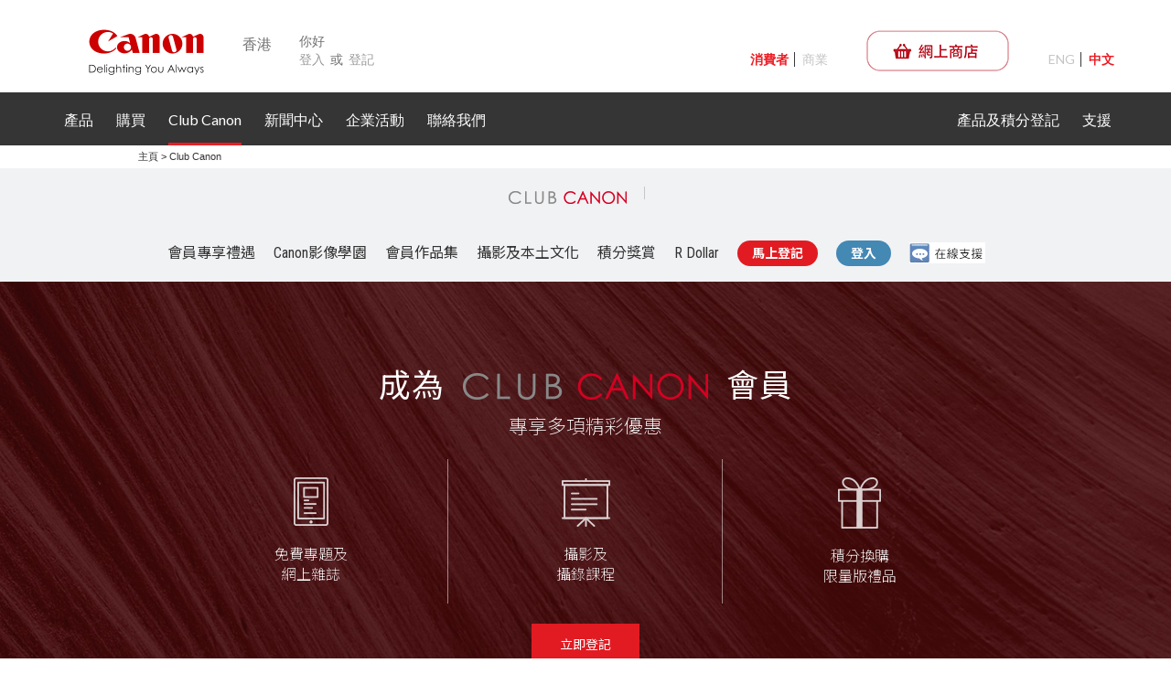

--- FILE ---
content_type: text/html;charset=UTF-8
request_url: https://www.canon.com.hk/tc/club/main/index.do
body_size: 50626
content:
<!DOCTYPE html>











<HTML>
<HEAD>
<TITLE>主頁 - [佳能香港有限公司]</TITLE>
<meta http-equiv="Content-Type" content="text/html; charset=UTF-8">
<META Http-Equiv="Cache-Control" Content="no-cache" />
<META Http-Equiv="Pragma" Content="no-cache" />
<META Http-Equiv="Expires" Content="0" />
<link href="../../images/css/club.css" rel="stylesheet" type="text/css">
<script src="/common/jquery/jquery-3.5.1.min.js"></script>

<!DOCTYPE html>
<!-- responsive required -->
<meta http-equiv="X-UA-Compatible" content="IE=edge">
<meta name="viewport" content="width=device-width, initial-scale=1">
<!-- script src="https://code.jquery.com/jquery-migrate-3.1.0.js"></script-->

<link type="text/css" rel="stylesheet" href="/common/club-canon/css/bootstrap.min.css"/>
<!-- HTML5 Shim and Respond.js IE8 support of HTML5 elements and media queries -->
<!-- WARNING: Respond.js doesn't work if you view the page via file:// -->
<!--[if lt IE 9]>
<script type="text/javascript" src="https://oss.maxcdn.com/html5shiv/3.7.2/html5shiv.min.js"></script>
<script type="text/javascript" src="https://oss.maxcdn.com/respond/1.4.2/respond.min.js"></script>
<![endif]-->
<link type="text/css" rel="stylesheet" href="//fonts.googleapis.com/css?family=PT+Sans" >
<link type="text/css" rel="stylesheet" href="/common/club-canon/css/bootstrap/style.css">
<link type="text/css" rel="stylesheet" href="../../images/css/services_responsive.css"/>
<link type="text/css" rel="stylesheet" href="/common/club-canon/css/style.css"/>
<script type="text/javascript" src="/common/club-canon/bootstrap/bootstrap.min.js"></script>
<link type="text/css" rel="stylesheet" href="https://fonts.googleapis.com/css?family=Noto+Sans+TC:400,700">
<link type="text/css" rel="stylesheet" href="//fonts.googleapis.com/css?family=Noto+Sans:400,700"/> 
<link type="text/css" rel="stylesheet" href="//fonts.googleapis.com/css?family=Roboto+Condensed:300,400,700"/>  
<link type="text/css" rel="stylesheet" href="/common/club-canon/css/club-canon.css"/>
<link type="text/css" rel="stylesheet" href="/common/club-canon/css/slider-pro.css"/>
<link type="text/css" rel="stylesheet" href="/common/club-canon/css/colorbox.css"/>
<link type="text/css" rel="stylesheet" href="/common/club-canon/css/premium-center.css"/>
<script type="text/javascript" src="//s7.addthis.com/js/300/addthis_widget.js#pubid=ra-55ff73fee507a66a"></script>
<script type="text/javascript" src="/common/club-canon/jquery.easypiechart.js"></script>
<script type="text/javascript" src="/common/club-canon/imagesloaded.pkgd.js"></script>
<script type="text/javascript" src="/common/club-canon/jquery.sliderPro.js"></script>
<script type="text/javascript" src="/common/club-canon/jquery.sticky-kit.min.js"></script>
<script type="text/javascript" src="/common/club-canon/jquery.colorbox.js"></script>
<script type="text/javascript" src="/common/club-canon/common.js"></script>

<!-- responsive required end -->
<script type="text/javascript" src="/common/club-canon/home.js"></script>
<link type="text/css" rel="stylesheet" href="/common/club-canon/css/club-canon-home.css">
<script type="text/javascript" src="/common/dojoroot/1.16.4/dojo/dojo.js" djConfig="parseOnLoad: true"></script>
<script type="text/javascript">
	

	var showed = false;
	$(document).ready(function() {
		if ("N" === "N") {
			showed = false;
		} else {
			showed = true;
		}
	});
</script>
<style type="text/css">
.overlay-content .btn-holder .btn {
		font-size: 15px;
		margin: 0 10px;
		display: inline-block;
		background: #e21b22;
		color: #FFF;
		padding: 15px 30px;
		border-radius: 30px;
		font-weight: bold;
		text-transform: uppercase;
		line-height: 14px;
}

.btn-potm {
		display: block;
}

.title-icon {
		width: 32px;
		padding-bottom: 5px;
}

@media ( max-width :425px) {
		.btn-potm {
				display: inline-block;
		}
		.btn-potm:last-child {
				padding-left: 8px;
		}
		.photo-month .text .btn-more:after {
				content: unset;
		}
}
.title-URL:hover > .title-icon {filter:drop-shadow(2px 2px 2px #e21b2294); transition: all 0.5s ease;}
.title-URL:hover > .title {color: #e21b22; transition:  all 0.5s ease;}
</style>
</HEAD>


	
	
		
	

<body>
	<!DOCTYPE HTML>





































<head>
<!-- Google tag (gtag.js) -->
<script async src="https://www.googletagmanager.com/gtag/js?id=UA-50933738-1"></script>
<script>
  window.dataLayer = window.dataLayer || [];
  function gtag(){dataLayer.push(arguments);}
  gtag('js', new Date());

  gtag('config', 'UA-50933738-1');
</script>

<!-- Google Tag Manager -->
<script>(function(w,d,s,l,i){w[l]=w[l]||[];w[l].push({'gtm.start':
new Date().getTime(),event:'gtm.js'});var f=d.getElementsByTagName(s)[0],
j=d.createElement(s),dl=l!='dataLayer'?'&l='+l:'';j.async=true;j.src=
'https://www.googletagmanager.com/gtm.js?id='+i+dl;f.parentNode.insertBefore(j,f);
})(window,document,'script','dataLayer','GTM-TLCWLXK');</script>
<!-- End Google Tag Manager -->


<link rel="icon" type="image/x-ico" href="https://hk.canon/assets/favicon-f025e90207d0d413a6d3b78b0cc3df08.ico">
<link href="https://fonts.googleapis.com/css?family=Lato&display=swap" rel="stylesheet">
<!-- Facebook Pixel Code -->
<script>
	!function(f, b, e, v, n, t, s) {
		if (f.fbq)
			return;
		n = f.fbq = function() {
			n.callMethod ? n.callMethod.apply(n, arguments) : n.queue
					.push(arguments)
		};
		if (!f._fbq)
			f._fbq = n;
		n.push = n;
		n.loaded = !0;
		n.version = '2.0';
		n.queue = [];
		t = b.createElement(e);
		t.async = !0;
		t.src = v;
		s = b.getElementsByTagName(e)[0];
		s.parentNode.insertBefore(t, s)
	}(window, document, 'script',
			'https://connect.facebook.net/en_US/fbevents.js');
	fbq('init', '1757463347637576');
	fbq('track', 'PageView');
</script>
<noscript>
	<img height="1" width="1" style="display: none" src="https://www.facebook.com/tr?id=1757463347637576&ev=PageView&noscript=1" />
</noscript>
<!-- End Facebook Pixel Code -->
</head>



<style>
body {padding-top: 159px !important; background: #ffffff !important;}
nav#navbar {border: none !important; font-family: "Lato", sans-serif !important; font-size: 16px !important; line-height: 26px !important; color: #6f6f6f !important; background-color:#fff !important; transition: all 0.5s ease-in-out;}
nav.scroll-top { margin-top: -103px !important;}
nav .navbar__container{background-color: #fff; font-size:16px;}

nav .attr-nav {position: relative; top: 5px;float: right; display: inline-block; margin-left: 13px; margin-right: -15px;}
nav .attr-nav > ul { padding: 0; margin: 0 0 -7px 0;margin-left: 15px; list-style: none; display: inline-block;}
nav .attr-nav > ul > li > a, nav ul.nav > li > a, nav .user-info-head a  {font-family: "Lato", sans-serif !important;text-decoration: none; background-color: transparent !important; transition: all 0.3s ease-in-out;}
nav .attr-nav > ul > li > a:hover, nav ul.nav > li > a:hover {color: #ec1d24 !important;}
nav .attr-nav > ul > li { position: relative; float: left; display: block;}
nav .attr-nav > ul > li > a {color: #6f6f6f; display: block; padding: 28px 15px; position: relative;}
nav .attr-nav > ul.custom > li > a, nav .attr-nav > ul.custom > li > a:focus { color: #c5c5c5; font-size: 14px !important; font-weight:normal; padding-left: 7.5px !important; padding-right: 7.5px !important;}
nav .attr-nav > ul.custom > li.active a { color: #ec1d24 ; font-weight: bold !important;}
nav .attr-nav > ul.custom > li:before{ content: ""; position: absolute; left: 100%; width: 1px; height: 16px; margin-left: -1px; background: #393939; top: 50%; margin-top: -8px;}
nav .attr-nav > ul.custom > li:last-child:before {display: none;}
nav ul.nav > li { padding-right: 10px; padding-left: 15px; float: left;}
nav ul.nav > li > a, nav ul.nav > li > a:focus { padding: 20px 0 !important; color: #fff; margin-bottom: -2px; font-size:16px; font-weight:normal;}

nav .navbar-brand {display: block !important; margin-top: 20px !important; margin-bottom: 30px !important; position: relative;top: -15px !important;}
nav .navbar-brand img.logo{width:150px !important;}
nav .navbar-header .country{ margin-top: 35px; margin-left: 15px; display: inline-block; float: left;}

nav .business-logo { float: right; margin-top: 16px;}
nav .business-logo.logo-white {width: 170px; background: transparent; margin-right: 30px;}
nav .show-large {display: inline-block;}

nav .user-info-head {display: inline-block; float: left; height: 72px; padding-top: 35px; vertical-align: middle; font-size: 14px; padding-left: 30px; line-height: 20px; text-align: left;}
nav .user-info-head a,nav .user-info-head a:focus {font-size: 14px !important; color: #999; font-weight: normal;}
nav .user-info-head a:hover,nav .user-info-head a:active {color: #ec1d24;}
nav .user-info-head.login{ font-size: 12px ; line-height: 18px;}
nav .user-info-head.login.en {padding-top: 25px; padding-left: 20px;}
nav .user-info-head .logoff{ display: inline-block; float: right; position: relative; top: -35px; font-size: 14px;}
/*nav .user-info-head.login.en .logoff{top: -60px;}*/
nav .user-info-head.mob-info {display: none;}
nav .user-info-head .login-logout{display:inline-block;}

nav .collapse.navbar-collapse { padding: 0;margin: 0 -15px; background: #353535; border-bottom: 0;}
nav .collapse.navbar-collapse ul.navbar-nav { margin: 0 -15px;}

nav .navbar-toggle{border: none; padding: 10px 5px; margin: 6px 12px; float: left;}
nav .navbar-toggle .icon-bar{background-color: #ccc; width: 35px; height: 4px;border-radius:4px;transform-origin: 4px 0px;
    transition: transform 0.5s cubic-bezier(0.77,0.2,0.05,1.0), background 0.5s cubic-bezier(0.77,0.2,0.05,1.0), opacity 0.55s ease, width 0.3s ease }
nav .navbar-toggle .icon-bar:first-child{ transform-origin: 0% 0%;}
nav .navbar-toggle .icon-bar:nth-last-child(2){  transform-origin: 0% 100%;}
nav .navbar-toggle:not(.collapsed) .icon-bar{opacity: 1;  background: #fff;}
nav .navbar-toggle:not(.collapsed) .icon-bar:nth-last-child(1){transform: rotate(-45deg) translate(0px ,-1px); }
nav .navbar-toggle:not(.collapsed) .icon-bar:nth-last-child(2){opacity: 0; width: 0; transform: translate(24px ,0px);}
nav .navbar-toggle:not(.collapsed) .icon-bar:nth-last-child(3){transform: rotate(45deg) translate(3px, 0px);}
nav .navbar-toggle .icon-bar+.icon-bar{margin-top:7px;}
nav .navbar-toggle.lang-icon {font-size:24px; color:#ccc; float: right; transition: all 0.2s ease-in-out;}
nav .navbar-toggle.lang-icon:hover,nav .navbar-toggle.lang-icon:active {color:#fff;}

.temphide {	display: none !important;}

@media ( max-width :1023.98px) {
		nav .navbar-header .country{margin-left:0;}
		nav .attr-nav > ul > li > a {padding:28px 0;}		
		nav .business-logo{display:none;}
		nav .user-info-head.login,nav .user-info-head br {display: none}
		nav .user-info-head {position: absolute; display: block; width: 100%; background-color:#eee; margin: 0; padding: 0 15px; top: 0; left: 0; height: auto; }
		nav .user-info-head .login-logout{float:right;}
		nav .user-info-head.mob-info{display: block; text-align: right;}
}
@media ( min-width :768px) {
		nav .header_mob {	display: none !important;	}
		.navbar>.container .navbar-brand, .navbar>.container-fluid .navbar-brand { margin-left: 0;}
		nav.navbar ul.nav > li.active > a:before {content: ""; position: absolute; width: 100%; height: 3px; left: 0; bottom: 2px; background: #ec1d24;}
}

@media ( max-width :767.98px) {
		nav .user-info-head.mob-info, nav .attr-nav, nav .user-info-head{display: none;}		
		nav .navbar-collapse, nav .navbar-toggle.lang-icon{transition: all 0.5s ease-in-out;}
		nav .navbar-collapse.collapse, nav .navbar-collapse.collapsing {max-height: calc(100vh - 150px); background-color: #fff; box-shadow: #000000cc 0 6px 10px -4px;}
		nav .navbar-collapse.collapsing .navbar-nav,nav .navbar-collapse.collapse .navbar-nav{margin:0;}	
		nav .navbar-collapse ul.nav > li {float: unset;}
		nav .navbar-collapse ul.nav > li > a {color: #6f6f6f; width: 90%; border-bottom: #ccc 1px solid; margin: auto;text-align: center;}
		nav .navbar-collapse ul.nav:last-child > li:last-child > a{border-bottom: none;}
		nav .navbar-collapse:not(.in) ul.nav > li > a {width:60%;}
		nav .header_mob {	display: block !important;}
}
</style>
<script type="text/javascript">
	/* When the user scrolls down, hide the navbar. When the user scrolls up, show the navbar */
	var initScrollpos, prevScrollpos;
	
	window.addEventListener('load', function () {
		initScrollpos = document.getElementById("navbar-menu").offsetTop;
		if (location.href.indexOf("/club/") > -1 || location.href.indexOf("/member/") > -1){
			document.getElementById("club-page").classList.add("active");
		}
		if (location.href.toLowerCase().indexOf("/warreg") > -1){
			document.getElementById("warranty-page").classList.add("active");
		}
	})
	
	window.onscroll = function() {
		var currentScrollPos = window.pageYOffset ;
		if (currentScrollPos > initScrollpos) {
			document.getElementById("navbar").classList.add("scroll-top");
		} else {
			document.getElementById("navbar").classList.remove("scroll-top");
		}
		if (currentScrollPos < prevScrollpos) {
			document.getElementById("navbar").classList.remove("scroll-top");
		}
		prevScrollpos = currentScrollPos;
	}
	
	function prodDivDisplay(displayType) {
		document.getElementById("prodDiv").style.display = displayType;
		document.getElementById("productIntroBanner").style.display = displayType;
		//return false;
	}

	function loginAction(langVal) {
		var urlTar = location.href;
		if (typeof loadEwssLoginAction == 'function') {
			loadEwssLoginAction(langVal);
		}	else {
			location.href = "../../member/profile/login.do?tarURL=%2Ftc%2Fclub%2Fmain%2Findex.do";
		}
	}
</script>
<nav class="navbar navbar-fixed-top" id="navbar">
<div class="navbar__container">
<div class="container">
	<div class="attr-nav">            
  	<ul class="custom hide-medium">
  		
  		
	      <li class="active"><a href="https://hk.canon/consumer">消費者</a> </li>
	      <li class=""><a href="https://hk.canon/business">商業</a></li>
      
    </ul>
   	<ul><li>
	   	
     	
				<a href='https://store.hk.canon/?___store=chinese'
						target="_blank"><img src="//www.canon.com.hk/tc/images/shop/online-store-corp-btn.png"></a>
			
     	
    </li></ul>
	  <ul class="custom hide-medium">
	  <li class=""><a href="#" onclick="return switchLang();">ENG</a></li>
	  <li class="active"><a href="#" >中文</a></li></ul>
	 </div>
	 
	 <div class="navbar-header">            
      <a href="//hk.canon/zh_HK" class="navbar-brand">
        <img src="/en/images/header/uni/header-logo-300.png" class="logo" alt="">
			</a>
			<span class="country">香港</span>
	 </div>
	 
		 <div class='user-info-head tc ' id="userinfo1">
		 	
				你好<br>
				<div class="login-logout"><a href="#" onclick="return loginAction('tc');">登入</a>
					&nbsp;或&nbsp;
					<a href="../../member/profile/registration.do">登記</a>
				</div>
					
					
		</div>
		
	
</div>
<div class="wrap-collapse" style="background-color:#353535">
	<!-- Brand and toggle get grouped for better mobile display -->
	<div class="navbar-header">
		
			<a class="navbar-toggle lang-icon" href="#" onclick="return switchLang();"><i class="fas fa-language"></i></a>
		
		

		<button type="button" class="navbar-toggle collapsed" data-toggle="collapse" data-target="#navbar-menu" aria-expanded="false">
			<span class="sr-only">Toggle navigation</span> <span class="icon-bar"></span> <span class="icon-bar"></span> <span class="icon-bar"></span>
		</button>
	</div>
	<!-- Collect the nav links, forms, and other content for toggling -->
	<div class="collapse navbar-collapse" id="navbar-menu">
	<div class="container">
		<ul class="nav navbar-nav">
			
				
				
					<li><a href="https://hk.canon/zh_HK/consumer/products" target="_self">產品</a></li>
					<li><a href="https://hk.canon/zh_HK/consumer/buy" target="_self">購買</a></li>
					<li id="club-page"><a href="http://www.canon.com.hk/tc/club/main/index.do" target="_self">Club Canon</a></li>
					<li><a href="https://hk.canon/zh_HK/consumer/press" target="_self">新聞中心</a></li>
					<li><a href="https://hk.canon/zh_hk/consumer/events" target="_self">企業活動</a></li>
					<li><a href="https://hk.canon/zh_HK/consumer/contact-us" target="_self">聯絡我們</a></li>
				
			
			
		</ul>
		<ul class="nav navbar-nav navbar-right">
			
				<li id="warranty-page"><a href="/tc/services/consumer/WarRegProductInput.do">
						產品及積分登記</a></li>
			
			<li>
				
					<a href="http://hk.canon/zh_HK/support">支援</a>
				</li>
		</ul>
		
	</div>
	</div>
	</div>
	<!-- /.navbar-collapse -->
</div>
<!-- /.container-fluid --> 
</nav>
<!-- jQuery (necessary for Bootstrap's JavaScript plugins) -->
<!-- Include all compiled plugins (below), or include individual files as needed -->

    <!-- Google Tag Manager (noscript) -->
	<noscript><iframe src="https://www.googletagmanager.com/ns.html?id=GTM-TLCWLXK"
		height="0" width="0" style="display:none;visibility:hidden"></iframe></noscript>
	<!-- End Google Tag Manager (noscript) -->
    
	<div class="main_container wrapper">
		<div align="center">
			<div class="navigation">
				<a href="../../club/main/index.do">主頁</a> &gt; <a href="../main/index.do">Club Canon</a>
			</div>
			<div class="row">
				<div class="col-lg-12 page-container" align="center">
					<!--main container: Start -->
					<div class="main_container">
						<!DOCTYPE HTML PUBLIC "-//W3C//DTD HTML 4.01 Transitional//EN" "http://www.w3.org/TR/html4/loose.dtd">





<style>
</style>
<div class="content-block fullWidth">
	<div class="club-canon-nav">
	    <div class="main_container">
	   
	        <a class="icon" href="../../club/main/index.do">
	            <img src="/common/club-canon/images/club-canon-icon.png">
	        </a>
	        <p class="mob-text">主頁</p>
	        <div class="mobile-holder">
	            <a href="../../club/about/benefits_registration.jspx" id="clubCanonNav1">
	            	
	            	會員專享禮遇
	            </a><br>
	            <a href="../../club/main/learnFromCanon.do" id="clubCanonNav2">
	            	
	            	Canon影像學園
	            </a><br>
	            

	            
	            <a href="../../club/gallery/gallerySearch.do?bSearch=true&page=1&orderBy=date" id="clubCanonNav3">
	            	
	            	會員作品集
	            </a><br>
	            
	            
	          <a href="../../club/main/culture.do" id="clubCanonNav4">
	            	
	            	攝影及本土文化
	            </a><br>
	            
	            
	            <a href="../../club/about/earn_rewards.jspx" id="clubCanonNav5">
	            	
	            	積分獎賞
	            </a><br>
	            
	            <a href="https://store.hk.canon/chinese/r-dollar" id="clubCanonNav6">R Dollar</a>
	            <br>
	           
	           		<a href="../../member/profile/registration.do" class="btn btn-login btn-desktop" >
	           			
	           			馬上登記
	           		</a>
								<a href="../../member/profile/login.do?tarURL=%2Ftc%2Fclub%2Fmain%2Findex.do" class="btn btn-login btn-desktop" style="background:#4488b4;">
	            		
	            		登入
								</a>
	            
	         
			     		<a href="https://www2.canon.com.hk/CII_Chat/" target="_blank">
								
								<img src="/public/business/services/images/icon_chat_tc.jpg" class="contact_hotline">
							</a>
				</div>
				<!-- Jony: in progress -->
							
							
	     						<p class="btn-holder">
	               	 	<a href="../../member/profile/registration.do" class="btn btn-login" style="margin-right:20px;">馬上登記</a>
	              	  <a href="../../member/profile/login.do?tarURL=%2Ftc%2Fclub%2Fmain%2Findex.do" class="btn btn-login" style="background:#4488b4;">登入</a>
	        				</p>
	      			
				
	    </div>
	</div>
</div>
					</div>
					<div class="content-block fullWidth">
						<div class="slider-pro" id="banner-slider">
								<div class="sp-slides">
<div class="sp-slide">
            <div class="banner-img" style="background-image:url(../../../public/common/club-canon/images/banner/banner-img-1.jpg);"></div>
            <div class="text">
                <h2><span>成為</span><img src="../../../public/common/club-canon/images/banner/banner-img-1-misc-1.png"><span>會員</span></h2>
                <p>專享多項精彩優惠</p>
                <div class="list-item">
                    <div class="item">
                        <img src="../../../public/common/club-canon/images/banner/banner-img-1-misc-3.png">
                        <p>免費專題及<br>網上雜誌</p>
                    </div>
                    <div class="item">
                        <img src="../../../public/common/club-canon/images/banner/banner-img-1-misc-4.png">
                        <p>攝影及<br>攝錄課程</p>
                    </div>
                    <div class="item">
                        <img src="../../../public/common/club-canon/images/banner/banner-img-1-misc-2.png">
                        <p>積分換購<br>限量版禮品</p>
                    </div>
                </div>
                <a href="../../member/profile/registration_personal.do" class="btn">立即登記</a>
            </div>
        </div>
<div class="sp-slide slide-2">
	<div class="banner-img" style="background-image:url(../../../public/common/club-canon/images/banner/banner-img-2.jpg);background-position:right center"></div>
	<div class="text">
		<h2>產品及積分登記</h2>
		<p>升級爲Club Canon 尊尚會員<br>即可享有額外產品保修服務及專享更多會員優惠</p>
		<div class="list-item">
			<div class="item">
				<img src="../../../public/common/club-canon/images/banner/banner-img-2-misc-1.png">
				<p>參與1年佳能<br>亞洲遊客保障計劃</p>
			</div>
			<div class="item">
				<img src="../../../public/common/club-canon/images/banner/banner-img-2-misc-2.png">
				<p>Club Canon<br>積分獎賞</p>
			</div>
			<div class="item">
				<img src="../../../public/common/club-canon/images/banner/banner-img-2-misc-3.png">
				<p>生日優惠驚喜</p>
			</div>
		</div>
		<a href="../../services/consumer/WarRegProductInput.do" class="btn">立即登記</a>
	</div>
</div>
<div class="sp-slide slide-4">
	<div class="banner-img" style="background-image:url(../../../public/common/club-canon/images/banner/banner-img-4.jpg);"></div>
	<div class="text">
		<h2>Canon Institute of Creative Imaging</h2>
		<p>全方位課程涵蓋理論與實踐，由業界專業攝影師親身教授、分享拍攝經驗，讓攝影愛好者全面提升攝影技術</p>
		<a href="../../club/activity/main.do" class="btn">了解更多</a>
	</div>
</div>
<div class="sp-slide slide-2">
	<div class="banner-img" style="background-image:url(/public/common/club-canon/images/banner/banner-img-5-tc.jpg);background-position:right center"></div>
	<div class="text">
		<h2></h2>
		<p></p>
		<div class="list-item">
			<div class="item">&nbsp;</div>
			
		</div>
		<a href="https://store.hk.canon/chinese/r-dollar" class="btn">了解更多</a>
	</div>
</div>
	</div>
			
						</div>
						<!--<c if test="true">
								<ui SlidableBannerTag location="club.main.main.top" language="tc" bannerId="clubMainBanner"></ui SlidableBannerTag>
							</c if>
							<c if test="false">
								<ui SlidableBannerTag location="club.main.main.top.loggedIn" language="tc" bannerId="clubMainBanner"></ui SlidableBannerTag>
							</c if>-->
					</div>
					<div class="content-block fullWidth shortcut">
						<div class="main_container">
							<div class="item-holder">
								<a class="item item-1" href="../../club/about/benefits_registration.jspx"> <img src="/common/club-canon/images/quicklink-img-1.jpg">
									<div class="text sync" relGroup="0" data-breakpoint="768">
										<h3>
											會員專享禮遇
										</h3>
										<p>
											立即成為會員，尊享各項精彩優惠及體驗升級售後服務
										</p>
									</div>
								</a> <a class="item item-2" href="../../club/main/learnFromCanon.do"> <img src="/common/club-canon/images/quicklink-img-2.jpg">
									<div class="text sync" relGroup="0" data-breakpoint="768">
										<h3>
											Canon影像學園
										</h3>
										<p>
											專題拍攝貼士；報讀由業界專業攝影師親身教授之課程，全面提升攝影攝錄技術
										</p>
									</div>
								</a> <a class="item item-3" href="../../club/gallery/gallerySearch.do?bSearch=true&page=1&orderBy=date"> <img
									src="/common/club-canon/images/quicklink-img-3.jpg">
									<div class="text sync" relGroup="0" data-breakpoint="768">
										<h3>
											會員作品集
										</h3>
										<p>
											分享你的精彩作品，開啟攝影挑戰之路，並有機會贏取豐富獎賞
										</p>
									</div>
								</a> <a class="item item-4" href="../../club/about/earn_rewards.jspx"> <img src="/common/club-canon/images/quicklink-img-4.jpg">
									<div class="text sync" relGroup="0" data-breakpoint="768">
										<h3>
											積分獎賞
										</h3>
										<p>
											賺取Club Canon積分，換購限量版禮品、多款產品配件及相紙
										</p>
									</div>
								</a>
							</div>
						</div>
					</div>
					<div class="content-block fullWidth tipCourses">
						<div class="main_container_big">
							<div class="intro">
								<h2>
									Welcome To Club Canon
								</h2>
								<p>
									探索更多Club Canon精彩內容
								</p>
							</div>
							<div class="block-container">
								<div class="block">
									<!-- Jtodo -->
									<a class="title-URL" href="../article/categoryItemList.do?categoryId=106"> 
									<img class="title-icon" src="/common/club-canon/images/icon_article.png">
										<div class="title">
											<span>精選攝影貼士</span>
										</div></a>
									<div class="photo-holder twoCol  tc">
										
											<a href="../../club/article/itemDetail.do?itemId=10522">
												<div class="item highlight ">
													<!--  
									<c choose>
										<c when test="true">
											<c set var="imageSize" value="large"/>
										</c when>
										<c otherwise>
											<c set var="imageSize" value="other"/>
										</c otherwise>
									</c choose>-->
													<img
														src="/public/articleItem/105/ari_large_10522.jpg"
														border="0">
													<!--<div class="level"></div>-->
													
													<div class="text">
														<div class="catalog">
															
															攝影技巧
															/
														</div>
														<p>
															
															拍出有感染力寵物照片的幾個重要竅門！
														</p>
													</div>
												</div>
											</a>
										
											<a href="../../club/article/itemDetail.do?itemId=10524">
												<div class="item highlight ">
													<!--  
									<c choose>
										<c when test="false">
											<c set var="imageSize" value="large"/>
										</c when>
										<c otherwise>
											<c set var="imageSize" value="other"/>
										</c otherwise>
									</c choose>-->
													<img
														src="/public/articleItem/105/ari_large_10524.jpg"
														border="0">
													<!--<div class="level"></div>-->
													
														<div class="date-mark">
															23
															<span>6月</span>
														</div>
													
													<div class="text">
														<div class="catalog">
															
															攝影技巧
															/
														</div>
														<p>
															
															時裝表演舞台攝影心得
														</p>
													</div>
												</div>
											</a>
										
									</div>
								</div>
								<div class="block">
									<!-- Jtodo -->
									<a class="title-URL" href="../activity/main.do"> 
										<img class="title-icon" src="/common/club-canon/images/icon_course_and_event.png">
										<div class="title">
											<span>攝影攝錄課程</span>
										</div></a>
									<div class="photo-holder twoCol  tc">
										
											<a href="../../club/school/courseDetail.do?courseId=21402">  <!--<c choose>
									<c when test="false">
										<div class="item highlight ">
											<c if test="true">
												<img src="/public/school/21402/Thumbnail_EOS R Series Full Operation.png" />
											</c if>
									</c when>
									<c otherwise>
									</c otherwise>
								</c choose>-->
												<div class="item ">
													
														<img src="/public/school/21402/Thumbnail_EOS R Series Full Operation.png" />
													
													
													
														<div class="date-mark">
															28
															<span>2月</span>
														</div>
													
													<div class="text">
														
															<div class="catalog">
																
																焦點活動
																/
															</div>
														
														<p>
															
															【初階攝影】<br>EOS R 系列相機全面操作班
														</p>
													</div>
												</div>
											</a>
										
											<a href="../../club/school/courseDetail.do?courseId=21405">  <!--<c choose>
									<c when test="false">
										<div class="item highlight ">
											<c if test="true">
												<img src="/public/school/21405/Thumbnail_ R1 R5II Camera Control.jpg" />
											</c if>
									</c when>
									<c otherwise>
									</c otherwise>
								</c choose>-->
												<div class="item ">
													
														<img src="/public/school/21405/Thumbnail_ R1 R5II Camera Control.jpg" />
													
													
													
														<div class="date-mark">
															11
															<span>2月</span>
														</div>
													
													<div class="text">
														
															<div class="catalog">
																
																焦點活動
																/
															</div>
														
														<p>
															
															【進階攝影】 EOS R1 & R5 Mark II 相機高階設定操作班
														</p>
													</div>
												</div>
											</a>
										
											<a href="../../club/school/courseDetail.do?courseId=20894">  <!--<c choose>
									<c when test="false">
										<div class="item highlight ">
											<c if test="true">
												<img src="/public/school/20894/selfprint_thumbnail.jpg" />
											</c if>
									</c when>
									<c otherwise>
									</c otherwise>
								</c choose>-->
												<div class="item ">
													
														<img src="/public/school/20894/selfprint_thumbnail.jpg" />
													
													
													
													<div class="text">
														
														<p>
															
															Canon 自助相片打印服務
														</p>
													</div>
												</div>
											</a>
										
											<a href="../../club/school/courseDetail.do?courseId=21404">  <!--<c choose>
									<c when test="true">
										<div class="item highlight beginner">
											<c if test="true">
												<img src="/public/school/21404/Thumbnail_Idol Shooting Workshop.png" />
											</c if>
									</c when>
									<c otherwise>
									</c otherwise>
								</c choose>-->
												<div class="item beginner">
													
														<img src="/public/school/21404/Thumbnail_Idol Shooting Workshop.png" />
													
													
														<div class="level"></div>
													
													
														<div class="date-mark">
															07
															<span>2月</span>
														</div>
													
													<div class="text">
														
															<div class="catalog">
																
																新手教學
																/
															</div>
														
														<p>
															
															【新手入門】<br>追星拍攝攻略
														</p>
													</div>
												</div>
											</a>
										
									</div>
								</div>
								<div class="socialUpdate">
									<!-- Jtodo -->
									<img class="title-icon" src="/common/club-canon/images/icon_photo_of_the_month.png">
									<h2>
										<span>每月之選</span>
									</h2>
								</div>
								<div class="title">
									<span>每月之選</span>
								</div>
								
									<div class="block full photo-month">
										<a href="../../club/gallery/photoOfTheMonth.do">
											<div class="img-holder sync" relgroup="1" data-breakpoint="768">
												<img src="/public_m/gallerybanner/club_canon_main_photo_of_month.jpg" class="bg-img">
											</div>
										</a>
										<div class="text sync" relgroup="1" data-breakpoint="768">
											<h2 class="banner-title">
												每月之選
											</h2>
											<p>
												<!-- 2020‧11 -->
												
												得獎作品
											</p>
											<h3>
												<a href="../../club/gallery/photoOfTheMonth.do"> 春日富士</a>
											</h3>
											<div class="by">
												<a href="../gallery/memberGallery.do?memId=947546">BY: MAX</a>
											</div>
											<!-- <div class="share-holder">
	                             <a href="#" class="btn-like"></a>
	                             <a href="#" class="btn-share"></a>
	                         </div> -->
											<div class="btn-potm">
												<a href="../../club/gallery/photoOfTheMonth.do" class="btn-more">更多優異作品</a>
											</div>
											<div class="btn-potm">
												<a href="../../club/gallery/gallerySearch.do?bSearch=true&page=1&orderBy=date " class="btn-more">提交你的相片</a>
											</div>
										</div>
									</div>
								
								<div class="socialUpdate">
									<!-- Jtodo -->
									<img class="title-icon" src="/common/club-canon/images/icon_shooting_place.png">
									<h2>
										<span>攝影好去處</span>
									</h2>
								</div>
								<div class="block full photo-month photo-hotspots">
									
										<a href="../../club/article/itemDetail.do?itemId=10494">
											<div class="img-holder sync" relgroup="2" data-breakpoint="768">
												<img
													src="/public/articleItem/104/ari_large_10494.jpg"
													class="bg-img" />
											</div>
										</a>
										<div class="text sync" relgroup="2" data-breakpoint="768">
											<h2 class="banner-title">
												
												攝影好去處
											</h2>
											<p></p>
											<h3 style="font-size: 25px;">
												
												新春鐘鼓齊鳴　沙田車公廟
											</h3>
											<p style="font-size: 15px;">
												
												每年年初三，沙田車公廟都會擠滿了善信，參拜車公、轉轉風車，祈求來年好運。作為二級歷史建築物的車公廟，飾以不少精細的靈獸浮雕，加上雄偉的車公像、善信參拜上香等畫面都是記錄本地廟宇文化的好題材
											</p>
											<a href="../../club/article/categoryItemList.do?categoryId=107" class="btn-more">了解更多</a>
										</div>
									
								</div>
							</div>
						</div>
					</div>
					<div class="content-block fullWidth socialUpdate">
						<div class="main_container_big">
							<h2>
								<span>社交媒體更新</span>
							</h2>
							<div class="item-holder" id="hotVideo"></div>
						</div>
					</div>
					<div class="overlay-bg"></div>
					<div class="overlay-content">
						<div class="main_container">
							<h2>
								立即登記成為Club Canon會員，<br>尊享獨家優惠及精彩禮遇！
							</h2>
							<div class="item-holder">
								<div class="item">
									<img src="/common/club-canon/images/overlay-img-1.png">
									<p>
										佳能亞洲遊客保障計劃
									</p>
								</div>
								<div class="item">
									<img src="/common/club-canon/images/overlay-img-2.png">
									<p>
										生日優惠驚喜
									</p>
								</div>
								<div class="item">
									<img src="/common/club-canon/images/overlay-img-3.png">
									<p>
										精選攝影及攝錄課程
									</p>
								</div>
								<div class="item">
									<img src="/common/club-canon/images/overlay-img-4.png">
									<p>
										積分換購珍藏禮品及購物優惠
									</p>
								</div>
							</div>
							<div class="btn-holder">
								<a href="../../member/profile/registration.do" class="btn btn-sign" style="font-size: 20px !important;"> 馬上登記</a> <a href="../../member/profile/login.do" class="btn btn-login"
									style="background: #4488b4; color: #fff !important; font-size: 20px !important;">登入</a>
								<br>
								<a href="javascript:void(0)" class="btn-not-now"> 稍後
								</a>
							</div>
						</div>
					</div>
					<!--main container: End-->
				</div>
			</div>
		</div>
	</div>
	
	<script>
		function showVideoHtml(data, outElement) {
			var entries = data.items;

			//var entries = feed.entry || [];

			var html = [''];

			if (entries !== undefined) {
				for (var i = 0; i < entries.length; i++) {
					var entry = entries[i].snippet;
					var title = entry.title; //.$t;

					var url = "http://www.youtube.com/watch?v="
							+ entry.resourceId.videoId; //entry.link[0].href;
					if (entry.thumbnails !== undefined) {
						var imageUrl = entry.thumbnails.medium.url;
						var imageWidth = entry.thumbnails.medium.width;
						var imageHeight = entry.thumbnails.medium.height;
						var thumbnail = '<img border="0" src="' + imageUrl + '" width="' + imageWidth + '" height="' + imageHeight +  '" align="left"/>';

						html.push('<div class="item yt">');
						html.push('<a href='+url +'>' + thumbnail + '</a>');
						html
								.push('<div class="text-holder"><div class="icon"></div><div class="title">'
										+ title
										+ '<div class="time"></div></div></div></a></div>');
					}
				}
			}
			document.getElementById(outElement).innerHTML = html.join('');
		}

		function hotVideo(totalVideo) {

			var rnd = Math.floor((Math.random() * totalVideo) + 1);
			if (rnd <= 3) {
				rnd = 4;
			}

			var hotUrl = "https://www.googleapis.com/youtube/v3/playlistItems?part=snippet&maxResults=4&playlistId=PLJ0oRDFZJSLyktadA1mSX5AQY_2yn_srR&key=AIzaSyC-UA9URgqVsAQtBdGcT0njVhhz5uSPYl8";
			//var hotUrl = "https://www.googleapis.com/youtube/v3/videos?part=snippet&chart=mostPopular&maxResults=4&key=AIzaSyCWH2AgYT8dr0J0vxe-5yv76x_FKKL8vy8";
			//var hotUrl= "http://gdata.youtube.com/feeds/api/users/CanonHongKong/uploads?v=2&alt=json&orderby=updated&max-results=4&start-index=" + rnd; 
			//var hotUrl= "http://gdata.youtube.com/feeds/api/users/CanonHongKong/uploads?v=2&alt=json&orderby=viewCount&max-results=1

			$.ajax({
				url : hotUrl,
				dataType : 'jsonp',
				success : function(data) {
					showVideoHtml(data, "hotVideo");
				}
			});

		}

		function showMyVideos(data) {
			var ttl = data.feed.openSearch$totalResults.$t;
			//showVideoHtml(data,"videos");
			hotVideo(ttl);
		}

		window.onload = function() {
			//hotVideo(4);
		};
	</script>
	
	
	


<div class="row_spacer"></div>
<div class="footer_desktop">
<link rel="stylesheet" href="https://cdnjs.cloudflare.com/ajax/libs/font-awesome/5.13.0/css/all.min.css">
<style>
.footer_desktop {border-top: solid 1px #eeeeee;	background-image: url(../../images/common/footerImg.svg);
		background-position: bottom right;background-repeat: no-repeat;	background-size: 190px;	background-color: #fff;}
.footer_desktop a,.footer_desktop a:focus{font-family: "Lato", sans-serif; color: #333; cursor: pointer; transition: all 0.3s ease-in-out; font-size: 16px; font-weight:normal; line-height: 26px;}
.footer_desktop a:hover{color: #ec1d24; text-decoration:none;}
.footertext .row{margin-right: -15px; margin-left: -15px;}
.footertext .footer-main{padding: 40px 0 0 0;}
.footertext, .footertext h6, .sub-footer {font-family: "Lato", sans-serif; text-align: left;	margin: 0 auto;	line-height: 26px; color: #6f6f6f;}
.footertext h6 {color: #999999;	font-weight: 700;line-height: 20px;margin: 0 0 15px 0;}
.footertext li {list-style-type: none;	margin-bottom: 10px;}
.footertext ul.grid-link {padding: 0;margin: 0;list-style: none;display: block;margin-bottom: -7px;}
.footertext ul.grid-link li {	display: block;float: left;width: 30px;text-align: left;}
.footertext .scroll-top { text-align: right; display: block;margin-bottom: 20px;}
.footertext .scroll-top a,.footertext .scroll-top a:focus { width: 120px; text-align: center; display: inline-block; color: #bdbfd4; text-decoration: none !important;}
.footertext .scroll-top a .fa { display: block; border: solid 1px #bdbfd4; border-radius: 50%; font-size: 30px; width: 40px; height: 40px; padding-top: 2px; margin: 0 auto; text-align: center;}
.footertext .scroll-top.show-small {display:none;}
	.footertext .scroll-top.hide-small{display:block;}
.sub-footer {border-top: solid 1px #9a9a9a;padding: 10px 0 80px 0;color: #999;}
@media only screen and (max-width: 767.89px) {
	.footer_mobile {invisibility:visible}
	.footer_desktop {background-size: 60px;}
	.footertext .footer-main{padding: 50px 0 40px  0;}
	.sub-footer {padding: 10px 0 40px 0;}
	.footertext .social h6, .sub-footer {text-align:center;}
	.footertext .social a{color: #c6cada;}
	.footertext .social ul{ padding-bottom: 15px; margin: 0; display:block;text-align: center; }
	.footertext ul.grid-link li {display: inline-block; float: none; width:auto; margin: 0;  padding: 0 20px; }
	.footertext .scroll-top.show-small {display:block; position: relative; width: 120px; top:35px; left: 50%; margin-left: -60px;}
	.footertext .scroll-top.hide-small{display:none;}
}
</style>
 
<div class="footertext container">
<div class="scroll-top show-small">
	<a href="#"><span class="fa fa-angle-up"></span>回到頂端</a>
</div>
<div class="footer-main">
<div class="row">
 



<div class="col-md-2 col-sm-3 col-xs-6">
	<div>
		<h6>
			公司
			
		</h6>
		<ul class="list-group">
			<li>
					<a href="https://hk.canon/zh_HK/consumer/web/company-about" target="_self">關於我們</a>
				 </li>
			<li>
					<a href="https://hk.canon/zh_HK/consumer/web/company-about-csr" target="_self">企業社會責任</a>
				 </li>
			<li>
					<a href="https://hk.canon/zh_HK/consumer/events" target="_self">企業新聞及活動</a>
				 </li>
			<li>
					<a href="https://hk.canon/zh_HK/consumer/web/milestone" target="_self">里程碑</a>
				 </li>
			<li>
					<a href="https://hk.canon/zh_HK/consumer/web/official-social-media-sites" target="_self">官方社交媒體網站</a>
				 </li>
			<li>
					<a href="https://hk.canon/zh_HK/consumer/web/visit-us" target="_self">到訪門市</a>
				 </li>
			<li>
					<a href="https://hk.canon/zh_HK/consumer/web/company-sustainability" target="_self">可持續發展</a>
				 </li>
			<li>
					<a href="https://hk.canon/zh_HK/consumer/web/careers" target="_self">招募</a>
				 </li>
			<li>
					<a href="https://hk.canon/zh_HK/consumer/press" target="_self">新聞中心</a>
				 </li>
			<li>
					<a href="https://hk.canon/zh_HK/consumer/web/terms-and-conditions" target="_self">條款</a>
				 </li>
		</ul>
	</div>
</div>
<div class="col-md-2 col-sm-3 col-xs-6">
	<div>
		<h6>
			產品
			
		</h6>
		<ul class="list-group">
			<li>
					<a href="https://hk.canon/zh_HK/consumer/products/search?category=photography-hk" target="_self">攝影</a>
				 </li>
			<li>
					<a href="https://hk.canon/zh_HK/consumer/products/search?category=consumer-printing-hk" target="_self">打印</a>
				 </li>
			<li>
					<a href="https://hk.canon/zh_HK/consumer/products/search?category=scanning-hk" target="_self">掃描</a>
				 </li>
			<li>
					<a href="https://hk.canon/zh_HK/consumer/products/search?category=videography-solutions&subCategory=cinema-eos-system" target="_self">攝錄方案</a>
				 </li>
			<li>
					<a href="https://hk.canon/zh_HK/consumer/products/search?category=consumer-presentation-hk" target="_self">投影</a>
				 </li>
			<li>
					<a href="https://hk.canon/zh_HK/consumer/products/search?category=consumer-others-hk&amp;subCategory=binoculars-hk" target="_self">其他</a>
				 </li>
		</ul>
	</div>
</div>
<div class="col-md-2 col-sm-3 col-xs-6">
	<div>
		<h6>
			會員服務
			
		</h6>
		<ul class="list-group">
			<li>
					<a href="https://www.canon.com.hk/tc/club/main/index.do" target="_blank" rel="noopener">Club Canon</a>
				 </li>
			
			<li>
					<a href="http://www.canon.com.hk/cpx/tc/cps/home.html" target="_blank" rel="noopener">Canon Professional Services (CPS)</a>
				 </li>
			
			<li>
					<a href="http://www.canon.com.hk/tc/club/eos1club/eos1club.jspx" target="_blank" rel="noopener">EOS-1 Club</a>
				 </li>
			<li><a href="https://hk.canon/zh_HK/campaign/cp/rental/equipment" target="_blank" rel="noopener"> EOS System 租用服務</a>
			
					</li>
		</ul>
	</div>
</div>
<div class="col-md-2 col-sm-3 col-xs-6">
	<div>
		<h6>
			支援及下載
			
		</h6>
		<ul class="list-group">
			
 				   <li>
                                        <a href="https://hk.canon/zh_hk/consumer/web/services" target="_self">
                                            服務概覽
                                        </a>
                                    </li>
                                
                                    
                                    <li>
                                        <a href="https://hk.canon/zh_HK/support" target="_self">
                                            下載
                                        </a>
                                    </li>
                                
                                    
                                    <li>
                                        <a href="https://www.canon.com.hk/tc/services/consumer/WarRegProductInput.do" target="_blank" rel="noopener">
                                            產品及積分登記
                                        </a>
                                    </li>
                                
                                    
                                    <li>
                                        <a href="https://www.canon.com.hk/tc/services/consumer/RepairStatus.do" target="_blank" rel="noopener">
                                            查詢維修進度
                                        </a>
                                    </li>
                                
                                    
                                    <li>
                                        <a href="https://www.canon.com.hk/tc/services/consumer/OperationFaq.do" target="_blank" rel="noopener">
                                            安裝及使用小貼士
                                        </a>
                                    </li>
                                
                                    
                                    <li>
                                        <a href="https://www2.canon.com.hk/CII_Chat/" target="_blank" rel="noopener">
                                            在線支援
                                        </a>
                                    </li>
                                
                                    
                                    <li>
                                        <a href="https://hk.canon/zh_HK/consumer/contact-us#CallUs" target="_blank" rel="noopener">
                                            客戶服務熱線
                                        </a>
                                    </li>
				
				

			
		</ul>
	</div>
</div>

<div class="col-md-2 col-sm-3 col-xs-12">
	<div class="social">
		<h6>
			
				<a href="https://hk.canon/consumer/selection"><i class="fas fa-globe-asia"></i> 其他佳能網站 </a>
			
			
		</h6>
		<ul class="grid-link">
			<li><a href="https://www.facebook.com/canon.hk" target="_blank" rel="noopener"><i class="fab fa-facebook-f"></i></a></li>
			<li><a href="https://www.instagram.com/canonhongkong/" target="_blank" rel="noopener"><i class="fab fa-instagram"></i></a></li>
			<li><a href="http://www.youtube.com/CanonHongKong" target="_blank" rel="noopener"><i class="fab fa-youtube"></i></a></li>
		</ul>
	</div>
</div>

<!-- <div align="center" class="footer_mobile" style="invisibility:hidden;"><hr>Copyright &copy; <span id="yearL"></span> Canon Hongkong Company Limited.<br>
  All Rights Reserved.<br>
  <a href="http://www.canon.com.hk/en/corporate/main/terms_and_conditions.jspx" target="_blank">Terms of Use of Website</a> and <a href="http://www.canon.com.hk/en/corporate/main/privacy_policy.jspx" target="_blank">Privacy Policy</a>
   <div class="row_spacer"></div>
	</div>-->

</div>
<div class="scroll-top hide-small">
	<a href="#"><span class="fa fa-angle-up"></span>回到頂端</a>
</div>
	<div class="sub-footer">
		<div class="row">
		<div class=" col-md-12">
			
			
				&copy;<span id="year"></span>佳能香港有限公司 版權所有
			
			</div>
		</div>
	</div>
</div>
</div></div>

<script type="text/javascript">
<!--
	document.getElementById("year").innerHTML = new Date().getYear() + 1900;

	$(".scroll-top a").on("click", function() {
	    $("html, body").stop().animate({
	        scrollTop: 0
	    }, 500)
	});

	function switchLang() {
		switchLangURL(location.href);
		return false;
	}

	function switchLangURL(tarURL) {
		if (tarURL.toLowerCase().indexOf('/en/') >= 0)
			location.href = (tarURL.replace('/en/', '/tc/'));
		else
			location.href = (tarURL.replace('/tc/', '/en/'));
	}

	(function(i, s, o, g, r, a, m) {
		i['GoogleAnalyticsObject'] = r;
		i[r] = i[r] || function() {

			(i[r].q = i[r].q || []).push(arguments)
		}, i[r].l = 1 * new Date();
		a = s.createElement(o),

		m = s.getElementsByTagName(o)[0];
		a.async = 1;
		a.src = g;
		m.parentNode.insertBefore(a, m)

	})(window, document, 'script', '//www.google-analytics.com/analytics.js',
			'ga');

	ga('create', 'UA-50933738-1', 'canon.com.hk');
	var memID = ''.length < 1
			? 'guest'
			: '';
	ga('set', 'userId', memID); // Set the user ID using signed-in user_id
	var dimensionValue = memID;
	ga('set', 'dimension2', dimensionValue);
	ga('send', 'pageview');
//-->
</script>
</body>
</HTML>


--- FILE ---
content_type: text/css
request_url: https://www.canon.com.hk/tc/images/css/club.css
body_size: 10289
content:
/** Loading common css HERE **/
@import url("common.css");

/* General Style */
body { margin: 0px; padding: 0px; }

a:link {
	color: #333;
	text-decoration: none;
}

a:visited {
	color: #666;
	text-decoration: none;
}
a:hover {
	color: #333;
	text-decoration: underline;
}
a:active {
	text-decoration: none;
}

/* Header - Welcome Form Text */
.txtWelCnt
{
	font-family: Tahoma, Geneva, sans-serif;
	font-size: 11px;
	font-style: normal;
	font-weight: lighter;
	font-variant: normal;
	color: #333;
	line-height: 18px;
	letter-spacing: 0.2px;
}

/* Main Content - Standard Form */
form { margin-top: 0; margin-bottom: 0 }

.scFrm { margin-top: 0; margin-bottom: 0 }

/* Location Bar */
.tblLoc, .txtLocCur
{
	font-family: Verdana, Geneva, sans-serif;
	font-size: 11px;
	font-style: normal;
	font-weight: lighter;
	font-variant: normal;
	color: #666;
}

.tblLoc td
{
	padding-left: 8px;
}

.tblLoc:link
{
	color: #333;
	text-decoration: none;
}

.tblLoc:visited
{
	color: #666;
	text-decoration: none;
}

/* Searching Area */
.txtSrh
{
	font-family: Verdana, Geneva, sans-serif;
	font-size: 10px;
	font-style: normal;
	font-weight: lighter;
	font-variant: normal;
	color: #666;
	padding-left: 8px;
}

/* Searching Area - Input Box */
.searchBoxInput {
	width: 190px;
	height: 16px;
	padding: 0px 0 0px 0px;
	margin: -2;
	border: 0;
	background: transparent;
	color: #666666;
	font-family: Verdana;
	font-size:10px;
	font-weight: lighter;	
}

/* Left Menu */
.txtLeftMenu 
{
	font-family: Tahoma, Geneva, sans-serif;
	font-size: 11px;
	font-style: normal;
	font-weight: normal;
	color: #333;
	line-height: 18px;
	padding-left: 5px;
}

/* Email to Friends Related Style */
.txtFrds {
	font-family: Tahoma, Geneva, sans-serif;
	font-size: 12px;
	font-style: normal;
	font-weight: bold;
	color: #0a6587;
	line-height: 20px;
}
.txtFrdsTle {
	font-family: Tahoma, Geneva, sans-serif;
	font-size: 18px;
	font-style: normal;
	font-weight: normal;
	color: #0a6587;
}

/* Main Content Related Style */

/* Main Content - Header */
.txtCntHdr
{
	display: block;
	font-family: Tahoma, Geneva, sans-serif;
	font-size: 24px;
	color: #000000;
	font-style: bold;
	letter-spacing: 0.2px;
	padding-left: 10px;
	padding-top: 10px;
}

/* Main Content - Header's Footnote */
.txtCntHdr .txtFtrNte
{
	font-family: Tahoma, Geneva, sans-serif;
	font-size: 14px;
	color: #333;
	font-style: lighter;
	letter-spacing: 0.2px;
	margin-top: 5px;
}

.txtCntSubHdr
{
	display: block;
	font-family: Tahoma, Geneva, sans-serif;
	font-size: 12px;
	color: #333333;
	font-style: bold;
	letter-spacing: 0.2px;
	padding-left: 10px;
	padding-top: 10px;
	margin-bottom: 10px;
}

/* Main Content - Tab-based Style */
.tab_white{
	color:#FFFFFF;
	background-color:#5079a7;
	font-family: Tahoma, Geneva, sans-serif;
	font-size: 12px;
	font-weight:bold;
}
.tab_grey{
	color:#333;
	background-color:#ffffff;
	font-family: Tahoma, Geneva, sans-serif;
	font-size: 12px;
	font-weight:bold;
}
	
.tab_grey a:link{
	font-family: Tahoma, Geneva, sans-serif;
	font-size: 12px;
	font-weight:bold;
	color:#333;
}
.tab_grey a:hover{
	font-family: Tahoma, Geneva, sans-serif;
	font-size: 12px;
	font-weight:bold;
	color:#333;
	text-decoration:underline;
}

.tab_grey a:visited{
	font-family: Tahoma, Geneva, sans-serif;
	font-size: 12px;
	font-weight:bold;
	color:#333;
}
.tab_grey a:active{
	font-family: Tahoma, Geneva, sans-serif;
	font-size: 12px;
	font-weight:bold;
	color:#333;
	text-decoration:underline;
}


.tab_white a:link {
	
	font-family: Tahoma, Geneva, sans-serif;
	font-size: 12px;
	font-weight:bold;
	color:#FFFFFF;
}

.tab_white a:visited {
	
	font-family: Tahoma, Geneva, sans-serif;
	font-size: 12px;
	font-weight:bold;
	color:#FFFFFF;
}

.tab_white a:active {
	
	font-family: Tahoma, Geneva, sans-serif;
	font-size: 12px;
	font-weight:bold;
	color:#FFFFFF;
}

.tab_white a:hover{
	
	font-family: Tahoma, Geneva, sans-serif;
	font-size: 12px;
	font-weight:bold;
	color:#FFF;
	text-decoration:underline;
}


/* Main Content - Header's Footnote */
.txtCntHdr .txtFtrNte
{
	font-family: Tahoma, Geneva, sans-serif;
	font-size: 14px;
	color: #333;
	font-style: lighter;
	letter-spacing: 0.2px;
}

.txtCntTle
{
	font-family: Tahoma, Geneva, sans-serif;
	font-size: 12px;
	font-style: normal;
	font-weight: bold;
	color: #d28500;
	line-height: 22px;
}

.txtCnt, .txtMan, .txtErr, .txtErrRdr
{
	font-family: Tahoma, Geneva, sans-serif;
	font-size: 11px;
	font-style: normal;
	/*font-weight: lighter;*/
	font-variant: normal;
	color: #333;
	line-height: 18px;
	letter-spacing: 0.2px;
}

p{
		font-family: Tahoma, Geneva, sans-serif;
	font-size: 11px;
	font-style: normal;
	/*font-weight: lighter;*/
	font-variant: normal;
	color: #333;
	line-height: 18px;
	letter-spacing: 0.2px;
	
	
}

.txtMan
{
	color: #000000;
}

.txtErr
{
	color: #FF3333;
	line-height:23px;
	padding-left:23px;
	background-image: url('../../images/common/icon_caution_20x20.jpg');
	background-repeat:no-repeat;
	padding-top:5px;
	padding-bottom:5px;
}

.txtErrRdr
{
	color: #FF3333;
	line-height:12px;
}

/* Main Content - Dialog Box (Big) Title */
.txtCntDigTle
{
	font-family: Tahoma, Geneva, sans-serif;
	font-size: 16px;
	font-style: normal;
	font-weight: bold;
	color: #509b13;
	line-height: 28px;
}

/* Main Content - Dialog Box (Small) Title */
.txtCntDigTle2
{
	font-family: Tahoma, Geneva, sans-serif;
	font-size: 12px;
	font-style: normal;
	font-weight: bold;
	color: #509b13;
	line-height: 20px;
}

/* Main Content - Dialog Box (Big) Content */
.txtCntDig
{
	font-family: Tahoma, Geneva, sans-serif;
	font-size: 11px;
	font-style: normal;
	font-weight: lighter;
	font-variant: normal;
	color: #333;
	line-height: 18px;
	letter-spacing: 0.2px;
}

/* Footer */
.txtFtr
{
	font-family: Verdana;
	font-size: 10px;
	font-style: normal;
	font-weight: lighter;
	color: #333;
	font-variant: normal;
}

/* Special Style is specific to Club is pasted here */

/* Login page */
.headerRegist {
	font-family: Tahoma;
	font-size: 18px;
	color: #d28500;
	font-style: normal;
	letter-spacing: 0.2px;
}

.loginLink
{
	font-family: Tahoma, Geneva, sans-serif;
	font-size: 12px;
	font-style: normal;
	font-weight: bold;
	font-variant: normal;
	color: #0a6587;
}

.loginLink:link
{
	font-family: Tahoma, Geneva, sans-serif;
	font-size: 12px;
	font-style: normal;
	font-weight: bold;
	font-variant: normal;
	color: #0a6587;
}

/* Banner Title */
.txtBnrTle {
	font-family: Tahoma, Geneva, sans-serif;
	font-size: 12px;
	font-style: normal;
	font-weight: bold;
	color: #0a6587;
	line-height: 20px;
}
/*Download Group Title*/
.txtGrpTle {
	font-family: Tahoma;
	font-size: 17px;
	font-style: normal;
	font-weight: normal;
	color: #333;
	padding-top: 8px;
	letter-spacing: 0px;
	display: compact;
}
.txtGrpItem {
	font-family: Tahoma, Geneva, sans-serif;
	font-size: 12px;
	font-style: normal;
	font-weight: bolder;
	color: #0a6587;
}

.txtGrp {
	font-family: Tahoma, Geneva, sans-serif;
	font-size: 11px;
	font-style: normal;
	font-variant: normal;
	color: #333;
	letter-spacing: 0.2px;

}
/*Download Item*/
.txtItem{
	font-family: Tahoma;
	font-size: 14px;
	font-style: normal;
	font-weight: bold;
	color: #0a6597;
	padding-top: 8px;
	padding-left: 0px;
	letter-spacing: 0px;
	display: compact;
}

/*ProAdvisor Detail Name*/
.ProAdvisorTle{
	font-family: Tahoma, Geneva, sans-serif;
	font-size: 22px;
	font-style: normal;
	font-weight: normal;
	color: #984f00;
}
.ProAdvisorSubTle{

	font-family: Tahoma, Geneva, sans-serif;
	font-size: 12px;
	font-style: normal;
	font-variant: normal;
	color: #333;
	letter-spacing: 0.2px;
}

.content_lineheight18px {
	font-family: Tahoma, Geneva, sans-serif;
	font-size: 11px;
	font-style: normal;
	font-weight: lighter;
	font-variant: normal;
	color: #333;
	line-height: 18px;
	letter-spacing: 0.2px;
	text-align: justify;
}

.px_black {
	font-family: Tahoma;
	font-size: 17px;
	font-style: normal;
	font-weight: normal;
	color: #333;
	padding-top: 8px;
	letter-spacing: 0px;
	display: compact;
}

.bis_12px_bold {
	font-family: Tahoma, Geneva, sans-serif;
	font-size: 12px;
	font-style: normal;
	font-weight: bold;
	color: #4c6e94;
	line-height: 20px;
}

.content {
	font-family: Tahoma, Geneva, sans-serif;
	font-size: 11px;
	font-style: normal;
	
	font-variant: normal;
	color: #333;
	letter-spacing: 0.2px;
}

.header_bis {
	font-family: Tahoma;
	font-size: 18px;
	color: #4c6e94;
	font-style: normal;
	letter-spacing: 0.2px;
}

.caseStudies_date {
	font-family: Tahoma, Geneva, sans-serif;
	color: #b28e48;
	font-size: 12px;
	font-style: normal;
	font-weight: lighter;
	font-variant: normal;
}

.Club_16px_content_title{
	font-family: Tahoma, Geneva, sans-serif;
	font-size: 18px;
	font-style: normal;
	font-weight: normal;
	color: #984f00;
}

.club_article_content_title{
	font-family: Tahoma, Geneva, sans-serif;
	font-size: 12px;
	font-style: normal;
	font-weight: bolder;
	color: #0a6587;
}

.club_article_content_date{
	font-family: Tahoma, Geneva, sans-serif;
	font-size: 12px;
	font-style: normal;
	font-weight: bolder;
	color: #d28500;
}

.blue_12px_bold_CC {
	font-family: Tahoma, Geneva, sans-serif;
	font-size: 12px;
	font-style: normal;
	font-weight: bold;
	color: #0a6587;
	line-height: 20px;
}

.header_My_account {
	font-family: Tahoma;
	font-size: 24px;
	color: #000000;
	font-style: bold;
	letter-spacing: 0.2px;
	padding:3px;
}

.content12px {
	font-family: Tahoma, Geneva, sans-serif;
	font-size: 12px;
	font-style: normal;
	font-variant: normal;
	color: #333;
	letter-spacing: 0.2px;
}
.txtTAndCTle {
	font-family: Tahoma;
	font-size: 17px;
	font-style: normal;
	font-weight: normal;
	color: #333;
	padding-top: 8px;
	letter-spacing: 0px;
}
.tabGrey{
	font-family: Tahoma, Geneva, sans-serif;
	font-size: 12px;
	font-weight:bold;
	color:#333;
}
	
.tabWhite{
	font-family: Tahoma, Geneva, sans-serif;
	font-size: 12px;
	font-weight:bold;
	color:#FFF;
}



--- FILE ---
content_type: text/css
request_url: https://www.canon.com.hk/common/club-canon/css/club-canon-home.css
body_size: 11164
content:
@charset "UTF-8";
/* CSS Document */

#banner-slider{}
#banner-slider .sp-slide .banner-img{position: absolute;top:0;left:0;width:100%;height:100%;background-size:cover;background-position: center center;}
#banner-slider .sp-slide .text{position: absolute;top:45%;left:50%;color:#FFF;max-width: 900px;width: 80%;}
#banner-slider .sp-slide .text h2{font-size:35px;text-transform: uppercase;margin-bottom:10px;font-weight: 400;letter-spacing: 1px;line-height: 29px;}
#banner-slider .sp-slide .text h2 span{display-inline-block;display: inline-block;margin: 5px 0;}
#banner-slider .sp-slide .text p{font-size:21px;font-weight: 200;margin-bottom:20px;}
#banner-slider .sp-slide .text .btn{display:inline-block;padding:12px 30px;background:#e21b22;text-align: center;color:#FFF;margin-top:20px;}
#banner-slider .sp-slide .text .btn.more:after{content:'';background:url(../images/icon-arrow.png);width:57px;height:15px;display:inline-block;vertical-align: middle;}
#banner-slider .sp-slide .text .list-item{font-size:0;}
#banner-slider .sp-slide .text .list-item .item{display:inline-block;vertical-align:top;padding:20px 60px;position: relative;width:33.33%;}
#banner-slider .sp-slide .text .list-item .item img{max-width:100%;margin-bottom:20px;}
#banner-slider .sp-slide .text .list-item .item:after{content:'';position: absolute;height:100%;right:0;top:0;width:1px;background:#FFF;opacity: 0.5}
#banner-slider .sp-slide .text .list-item .item:last-child:after{display:none;}
#banner-slider .sp-slide .text .list-item .item p{font-size:16px;margin-bottom:0;}

#banner-slider .sp-slide .text h2 img{margin:0 20px;display:inline-block;vertical-align: middle;margin-top: -5px;}

#banner-slider .sp-slide.slide-3 .text h2{font-size:50px;line-height: 1em;}
#banner-slider .sp-slide.slide-3 .text .date-holder{display:inline-block;width:69px;height:76px;background-size:cover;background-position:center center;color:#FFF;text-align: center;padding-top:27px;margin-bottom: 20px;}
#banner-slider .sp-slide.slide-3 .text .date-holder .month{font-size:20px;line-height: 23px;}
#banner-slider .sp-slide.slide-3 .text .date-holder .year{font-size:16px;}
#banner-slider .sp-slide.slide-3 .text .remark{font-size:14px;margin-top:20px;}


#banner-slider .sp-buttons{position: absolute;bottom: 20px;}
#banner-slider .sp-buttons .sp-button{border:none;width:20px;height:20px;background:none;position: relative;}
#banner-slider .sp-buttons .sp-button:before{content:'';width:10px;height:10px;background:#FFF;opacity: 0.7;border-radius: 50%;position: absolute;top:50%;left:50%;margin-left:-5px;margin-top:-5px;}
#banner-slider .sp-buttons .sp-button.sp-selected-button:before{display:none;}
#banner-slider .sp-buttons .sp-button .chart{position: absolute;top:50%;left:50%;margin-top:-10px;margin-left:-10px;}



.shortcut{background:#f0f0f0;padding:40px 0;}
.shortcut .item-holder{font-size:0;margin:0 -10px;letter-spacing: 0px;}
.shortcut .item-holder .item{padding:0 10px;display:inline-block;vertical-align:top;width: 25%;}
.shortcut .item-holder .item img{width:100%;}
.shortcut .item-holder .item .text{padding:20px;text-align: left;color:#FFF;}
.shortcut .item-holder .item .text h3{font-size:15px;text-transform: uppercase;font-weight: bold;margin-bottom: 5px;}
.shortcut .item-holder .item .text p{font-size:13px;margin-bottom: 0;line-height: 1.3em;}
.shortcut .item-holder .item.item-1 .text{background:#9b3450;} 
.shortcut .item-holder .item.item-2 .text{background:#498f9d;} 
.shortcut .item-holder .item.item-3 .text{background:#2db3a7;} 
.shortcut .item-holder .item.item-4 .text{background:#6495b9;} 

.tipCourses{padding:60px 0;margin-bottom:20px;}
.tipCourses .intro{margin-bottom:60px;}
.tipCourses .intro h2{font-size: 20px;margin-bottom: 5px;text-transform: uppercase;font-weight: bold;}
.tipCourses .intro p{font-size:16px;margin-bottom:0;}
.tipCourses .block-container{font-size:0;}
.tipCourses .block-container .block{display:inline-block;vertical-align: top;width:50%;padding:0 10px;position: relative;}
.tipCourses .block-container .block .title{font-size:22px;font-weight: 300;text-align: center;position: relative;text-transform: uppercase;margin-bottom:20px;}
.tipCourses .block-container .block .title:before{content:'';height:1px;width:100%;position: absolute;top:50%;left:0;background:#000;opacity: 0.3;}
.tipCourses .block-container .block .title span{display:inline-block;padding:0 15px;background:#FFF;position: relative;}
.tipCourses .block-container .block.full{width:100%;margin-bottom: 20px;}

.photo-month{}
.photo-month .img-holder{position: relative;width:70%;min-height:350px;left:30%;display:inline-block;vertical-align: top;overflow: hidden;}
.photo-month .img-holder img{width:100%;}
.photo-month .img-holder img.bg-img{position: absolute;top: 50%;transform: translateY(-50%);}
.photo-month .img-holder:after{content:'';background:url(../images/icon-month-best.png);width:24px;height:33px;position: absolute;top:15px;right:15px;}
.photo-month .text{position: relative;width:30%;left:-70%;display:inline-block;vertical-align: top;color:#FFF;background:#2db3a7;text-align: left;padding:60px 38px;}
.photo-month .text h2{font-size:18px;color:#FFF;padding-bottom:15px;margin-bottom:30px;position: relative;font-weight: bold;}
.photo-month .text h2 .banner-title{margin-bottom:0px;}
.photo-month .text h2:after{content:'';width:40px;height:2px;background:#FFF;position: absolute;bottom:0;left:0;}
.photo-month .text h3{font-size:30px;font-weight: 100;margin-bottom:10px;}
.photo-month .text p{font-size:16px;margin-bottom:30px;font-weight: 300;}
.photo-month .text .by{font-size:14px;margin-bottom:20px;opacity: 0.6;}
.photo-month .text .share-holder{margin-bottom:20px;}
.photo-month .text .share-holder .btn-like{display:inline-block;width:25px;height:25px;background:url(../images/icon-like.png);margin-right:10px;}
.photo-month .text .share-holder .btn-share{display:inline-block;width:25px;height:25px;background:url(../images/icon-share.png);}
.photo-month .text .btn-more{padding: 7px 18px;border:1px solid #FFF;text-transform: uppercase;font-weight: bold;font-size:13px;color:#FFF;display: inline-block;margin-bottom: 10px;}
.photo-month .text .btn-more:after{content:'>';margin-left:10px;display:inline-block;vertical-align: middle;margin-bottom: 5px;}
.photo-month.photo-hotspots .img-holder{left:auto;}
.photo-month.photo-hotspots .img-holder:after{display:none;}
.photo-month.photo-hotspots .text{left:auto;background:#61558d;}

.socialUpdate {}
.socialUpdate h2{font-size: 20px;margin-bottom: 20px;text-transform: uppercase;position: relative;}
.socialUpdate h2:before{content:'';height:1px;width:100%;position: absolute;top:50%;left:0;background:#000;opacity: 0.3;}
.socialUpdate h2 span{display:inline-block;padding:0 15px;background:#FFF;position: relative;}
.socialUpdate .item-holder{position: relative;font-size:0;}
.socialUpdate .item-holder .item{display:inline-block;vertical-align: top;padding:0 10px;margin-bottom:20px;position: relative;width:25%;}
.socialUpdate .item-holder .item img{width:100%;}
.socialUpdate .item-holder .item .text-holder{position: absolute;bottom:0px;left:10px;width:calc(100% - 20px);text-align: left;padding-bottom:10px;padding-top:10px;border-bottom:5px solid transparent;}
.socialUpdate .item-holder .item .text-holder:before{content:'';position: absolute;width:100%;height: 50px;bottom:0;left:0;
background: -moz-linear-gradient(top, rgba(0,0,0,0) 0%, rgba(0,0,0,1) 100%);
background: -webkit-linear-gradient(top, rgba(0,0,0,0) 0%,rgba(0,0,0,1) 100%); 
background: linear-gradient(to bottom, rgba(0,0,0,0) 0%,rgba(0,0,0,1) 100%);
filter: progid:DXImageTransform.Microsoft.gradient( startColorstr='#00000000', endColorstr='#000000',GradientType=0 );
}
.socialUpdate .item-holder .item .text-holder:after{content:'';display:inline-block;vertical-align: middle;height:40px;}
.socialUpdate .item-holder .item .text-holder .icon{width:35px;height:35px;position: absolute;left:15px;top:50%;transform:translateY(-50%);}
.socialUpdate .item-holder .item .text-holder .title{width:100%;padding-left:60px;color:#FFF;font-size:16px;line-height: 17px;position: relative;display:inline-block;vertical-align:middle;}
.socialUpdate .item-holder .item .text-holder .title .time{font-size:12px;}

.socialUpdate .item-holder .item.fb .text-holder{border-bottom-color:#3a5897;}
.socialUpdate .item-holder .item.fb .text-holder .icon{background:url(../images/icon-fb.png);}
.socialUpdate .item-holder .item.yt .text-holder{border-bottom-color:#e62016;}
.socialUpdate .item-holder .item.yt .text-holder .icon{background:url(../images/icon-youtube.png);}

.overlay-bg{position: fixed;top: 0px;left: 0px;background: #000;width: 100%;height: 100%;opacity: 0.6;z-index: 100;display:none;}
.overlay-content{position: fixed;top:50%;left:0;background:#FFF;width:100%;text-align: center;padding: 50px 0;padding-bottom:25px;/*margin-top:-184px;*/z-index: 101;display:none;font-family: 'Roboto Condensed','Noto Sans','Noto Sans TC'}
.overlay-content h2{font-size:24px;font-weight: bold;margin-bottom:30px;}
.overlay-content .item-holder{font-size:0;margin-bottom:20px;}
.overlay-content .item-holder .item{width:25%;display:inline-block;vertical-align:top;padding:0 20px;}
.overlay-content .item-holder .item img{margin-bottom:10px;width:70px;}
.overlay-content .item-holder .item p{font-size:16px;}
.overlay-content .btn-holder .btn{font-size:15px;margin:0 10px;display:inline-block;background: #e21b22;color: #FFF;padding: 7px 20px;border-radius: 20px;font-weight: bold;text-transform: uppercase;line-height: 14px;}
.overlay-content .btn-holder .btn .btn-login{background:none;color:#000 !important;}
.overlay-content .btn-holder .btn-not-now{font-size:15px;color:#8F8F8F;text-decoration: underline;display:inline-block;margin-top:20px;}

@media screen and (max-width: 768px) {
	#banner-slider .sp-slide .text{width:100%;max-width:600px;}
	#banner-slider .sp-slide .text h2, #banner-slider .sp-slide.slide-3 .text h2 {font-size:25px;}
	#banner-slider .sp-slide .text p {font-size:16px;}
	#banner-slider .sp-slide .text .list-item{width:100%;}
	#banner-slider .sp-slide .text .list-item .item{width:33.33%;padding:20px;}
	#banner-slider .sp-slide .text .list-item .item img{margin-bottom:10px;}
	#banner-slider .sp-slide .text .list-item .item p{font-size:13px;}

	#banner-slider .sp-slide.slide-1 .text h2 img{width:200px;margin:0 10px;}



	.shortcut .item-holder .item {width: 50%;margin-bottom: 20px;}
	.tipCourses .block-container .block{width:100%;}
	.tipCourses .block-container .block:first-child{margin-bottom:20px;}
	.photo-month .img-holder{width:100%;left:0;}
	.photo-month .text{width:100%;left:0;padding:30px;}
	.socialUpdate .item-holder .item{width:50%;}
}

@media screen and (max-width: 640px) {
	#banner-slider .sp-slide .text{max-width:400px;width:100%;}
	#banner-slider .sp-slide .text .list-item{display:none;}
	#banner-slider .sp-slide .text h2 img{display:block;margin: 5px auto;}

	.overlay-content .item-holder .item{width:50%;}
	.overlay-content h2{font-size:20px;}
}


@media screen and (max-width: 480px) {
	.shortcut .item-holder .item {width: 100%;margin-bottom: 20px;}
	.socialUpdate .item-holder .item{width:100%;}
}
@media screen and (max-width: 375px) {
	.overlay-content .item-holder .item img{width:50px;}
}


--- FILE ---
content_type: image/svg+xml
request_url: https://www.canon.com.hk/tc/images/common/footerImg.svg
body_size: 356
content:
<?xml version="1.0" encoding="utf-8"?>
<!-- Generator: Adobe Illustrator 22.1.0, SVG Export Plug-In . SVG Version: 6.00 Build 0)  -->
<svg version="1.1" id="Layer_1" xmlns="http://www.w3.org/2000/svg" xmlns:xlink="http://www.w3.org/1999/xlink" x="0px" y="0px"
	 viewBox="0 0 196 262" style="enable-background:new 0 0 196 262;" xml:space="preserve">
<style type="text/css">
	.st0{fill:#E01F26;}
</style>
<polygon class="st0" points="196,262 69.7,262 0,234.7 146.7,234 196,0 "/>
</svg>


--- FILE ---
content_type: application/javascript
request_url: https://www.canon.com.hk/common/club-canon/home.js
body_size: 3194
content:
	//todo: 

var pageDelay = 10000
var pagePercent = 50
var pieTimerHtml = '<div class="chart" data-percent="100"></div>'
$(document).ready(function(){

	// var downloaded = 0
	$(window).on("scroll" , showOverlay);
	$(window).on("resize" , function(){
		setTimeout(function(){
			$( '#banner-slider' ).sliderPro( 'resize' );
		},50)
	} );

	
	$( '#banner-slider' ).css({"opacity":0})
	$("body").imagesLoaded()
	  .always( function( instance ) {
	  	setTimeout(function(){
	  		$( '#banner-slider' ).css({"opacity":1})
	  		$( '#banner-slider' ).sliderPro({
		  		"width":"100%",
		  		"imageScaleMode":"cover",
		  		"height":550,
		  		"autoplayDelay":pageDelay,
		  		"slideDistance":0,
		  		"autoplayOnHover":"none",
		  		"forceSize": 'fullWidth',
		  		breakpoints: {
			        1024: {
			        	"autoHeight":false,
			        	"height":500,
			        	"width":1024,
			        	"forceSize": 'none'
			        },
			        768:{
			        	"autoHeight":false,
			        	"height":400
			        }
			    },
		  		init:function(){
		  			$("#banner-slider .sp-slide").each(function(){
						var tar = $(this)
						var width = tar.find(".text").width()
						var height = tar.find(".text").height()
						tar.find(".text").css({
							"margin-left":"-"+width/2+"px",
							"margin-top":"-"+height/2+"px"
						})
					})
		  			$(".sp-buttons .sp-button").eq(0).append(pieTimerHtml)
		  			$('.chart').easyPieChart({
				        animate:pageDelay,
				        barColor: '#fff',
						trackColor: 'rgba(255,255,255,0.5)',
						scaleColor: false,
						lineWidth: 7,
						lineCap: 'butt',
						size: 20
				    });
		  		},
		  		gotoSlide:function(event){
		  			$(".sp-buttons .sp-button").eq(event.index).append(pieTimerHtml)
		  			$(".sp-buttons .sp-button").eq(event.previousIndex).find(".chart").remove()
		  			$('.chart').easyPieChart({
				        animate:pageDelay,
				        barColor: '#fff',
						trackColor: 'rgba(255,255,255,0.5)',
						scaleColor: false,
						lineWidth: 7,
						lineCap: 'butt',
						size: 20
				    });
		  		},
		  		sliderResize:function(){
		  			$("#banner-slider .sp-slide").each(function(){
						var tar = $(this)
						var width = tar.find(".text").width()
						var height = tar.find(".text").height()
						tar.find(".text").css({
							"margin-left":"-"+width/2+"px",
							"margin-top":"-"+height/2+"px"
						})
					})
		  		}
		  	})
	  	},500)

	  
	})

	$(".btn-not-now").on("click", function(){
		$("body").css({"overflow" : "auto"})
		$(".overlay-content").animate({
			"top":"-400px",
			"opacity":"0"
		},500,function(){
			$(".overlay-content").hide()
		})
		setTimeout(function(){
			$(".overlay-bg").fadeOut(500)
			resizeFunction()
		},300)
	})

});

//var showed = false
function showOverlay()
{	
	var showPlace = $(document).height() * (pagePercent/100)
	var scroll = $(document).scrollTop()

	if(scroll > showPlace && !showed)
	{
		showed = true;
		$("body").css({"overflow" : "hidden"})
		$(".overlay-bg").fadeIn(500)

		setTimeout(function(){
			$(".overlay-content").css({"top":"-400px","opacity":"0","display":"block"})
			$(".overlay-content").animate({
				"top":"68px",
				"opacity":"1"
			},500)
		},300)

	}
}
